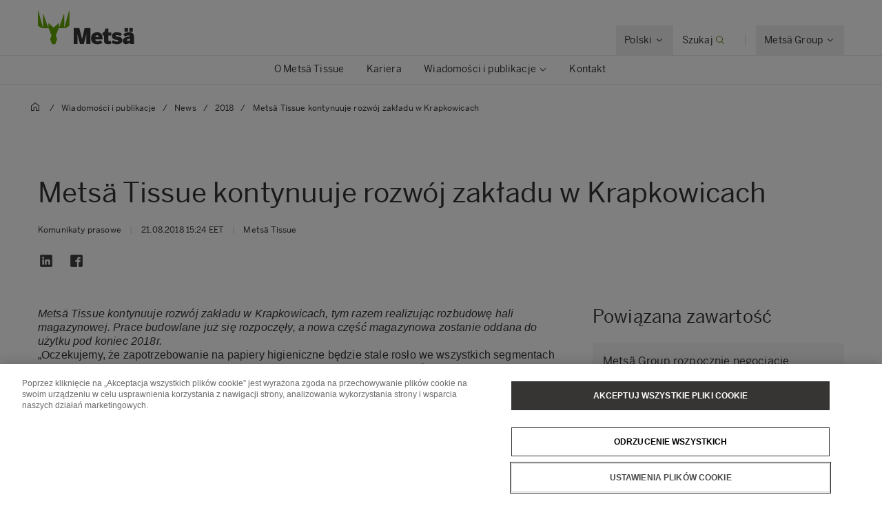

--- FILE ---
content_type: text/html; charset=utf-8
request_url: https://www.metsagroup.com/pl/metsatissue/wiadomoci-i-publikacje/news/2018/metsa-tissue-kontynuuje-rozwoj-zakadu-w-krapkowicach/
body_size: 18269
content:


<!DOCTYPE html>
<html lang="pl">
<head>
<!-- OneTrust Cookies Consent Notice start for www.metsagroup.com -->
<script nonce=bc35f590-4e6b-40b0-ab2f-d698284cd6d2 type="text/javascript" src="https://cdn.cookielaw.org/consent/ee952d4f-f592-4ccf-b91a-045947cf02d4/OtAutoBlock.js" ></script>
<script nonce=bc35f590-4e6b-40b0-ab2f-d698284cd6d2 src="https://cdn.cookielaw.org/scripttemplates/otSDKStub.js" data-document-language="true" type="text/javascript" charset="UTF-8" data-domain-script="ee952d4f-f592-4ccf-b91a-045947cf02d4" ></script>
<script nonce=bc35f590-4e6b-40b0-ab2f-d698284cd6d2 type="text/javascript">
function OptanonWrapper() {

 const appInsightsMaxRetries = 10;
  const appInsightsRetryDelay = 100;

  function enableAppInsightsCookies(attempt = 1) {
    if (window.appInsights && window.appInsights.core) {
      appInsights.core.getCookieMgr().setEnabled(true);
    } else if (attempt < appInsightsMaxRetries) {
      setTimeout(() => enableAppInsightsCookies(attempt + 1), appInsightsRetryDelay);
    } 
  }

  function disableAppInsightsCookies(attempt = 1) {
    if (window.appInsights && window.appInsights.core) {
      appInsights.core.getCookieMgr().setEnabled(false);
    } else if (attempt < appInsightsMaxRetries) {
      setTimeout(() => disableAppInsightsCookies(attempt + 1), appInsightsRetryDelay);
    } 
  }

  if (OnetrustActiveGroups.includes("C0002")) {
    enableAppInsightsCookies();
  } else {
    disableAppInsightsCookies();
  }

var pcSaveBtn = document.getElementsByClassName("save-preference-btn-handler onetrust-close-btn-handler")[0];
            pcSaveBtn.addEventListener('click', function () {
                location.reload();
            });

var acceptAll= document.getElementById("onetrust-accept-btn-handler");
if(acceptAll!=null)
{
            acceptAll.addEventListener('click', function () {
                location.reload();
            });
}
 }
</script>
<!-- OneTrust Cookies Consent Notice end for www.metsagroup.com -->        <script type="application/ld+json">{"@context":"https://schema.org","@type":"NewsArticle","name":"Metsä Tissue kontynuuje rozwój zakładu w Krapkowicach","description":"Metsä Tissue kontynuuje rozwój zakładu w Krapkowicach, tym razem realizując rozbudowę hali magazynowej. Prace budowlane już się rozpoczęły, a nowa część magazyn","url":"https://www.metsagroup.com/pl/metsatissue/wiadomoci-i-publikacje/news/2018/metsa-tissue-kontynuuje-rozwoj-zakadu-w-krapkowicach/","about":{"@type":"Thing","name":["Metsä Tissue","Komunikaty prasowe","Komunikaty prasowe"]},"accessMode":"textual","accessibilityControl":["fullKeyboardControl","fullMouseControl","fullTouchControl"],"author":{"@type":"Corporation","name":"Metsä Tissue","url":"https://www.metsagroup.com/pl/metsatissue/"},"copyrightHolder":{"@type":"Corporation","name":"Metsä Tissue","url":"https://www.metsagroup.com/pl/metsatissue/"},"dateCreated":"2022-05-03","dateModified":"2022-05-03","datePublished":"2018-08-21","headline":"Metsä Tissue kontynuuje rozwój zakładu w Krapkowicach","inLanguage":{"@type":"Language","name":"pl","url":"https://www.metsagroup.com/pl/metsatissue/wiadomoci-i-publikacje/news/2018/metsa-tissue-kontynuuje-rozwoj-zakadu-w-krapkowicach/"},"isAccessibleForFree":true,"publisher":{"@type":"Corporation","name":"Metsä Tissue","url":"https://www.metsagroup.com/pl/metsatissue/"},"articleSection":"Komunikaty prasowe"}</script>
    <script nonce="bc35f590-4e6b-40b0-ab2f-d698284cd6d2">
            function createPageInfo() {
                        var pageInfo = {
                    pageID: "66872",
                    language: "pl",
                    name: "Metsä Tissue kontynuuje rozwój zakładu w Krapkowicach",
                    contentCategory: "Komunikaty prasowe",
                    contentSubCategory: "Komunikaty prasowe",
                    pageTemplate: "ReleasePage",
                    BAOwner: "Metsä Tissue"
                };
                    Object.preventExtensions(pageInfo);
                Object.freeze(pageInfo);
                return pageInfo;
            }
            window.mgAdtmPageInfo = createPageInfo();
            window.digitalData = {
            event: "PageLoad",
                pageInfo: window.mgAdtmPageInfo || {}
                                                                                                }
    </script>
<script nonce=bc35f590-4e6b-40b0-ab2f-d698284cd6d2 data-ot-ignore src=https://assets.adobedtm.com/af2a7ff876f0/10db4d409d34/launch-cde760014dab.min.js async></script>

<script nonce=bc35f590-4e6b-40b0-ab2f-d698284cd6d2 type='text/javascript'>
  var zaius = window['zaius']||(window['zaius']=[]);zaius.methods=["initialize","onload","customer","entity","event","subscribe","unsubscribe","consent","identify","anonymize","dispatch"];zaius.factory=function(e){return function(){var t=Array.prototype.slice.call(arguments);t.unshift(e);zaius.push(t);return zaius}};(function(){for(var i=0;i<zaius.methods.length;i++){var method=zaius.methods[i];zaius[method]=zaius.factory(method)}var e=document.createElement("script");e.type="text/javascript";e.async=true;e.src=("https:"===document.location.protocol?"https://":"http://")+"d1igp3oop3iho5.cloudfront.net/v2/YTCU__QFgA3N4sqa5K5xQA-eu1/zaius-min.js";var t=document.getElementsByTagName("script")[0];t.parentNode.insertBefore(e,t)})();
  
  // Edits to this script should only be made below this line.
  zaius.event('pageview');
</script>

<!-- Customer Insights Tracking script -->
<script nonce=bc35f590-4e6b-40b0-ab2f-d698284cd6d2>
(function (a, t, i) { var e = "MSCI"; var s = "Analytics"; var o = e + "queue"; a[o] = a[o] || []; var r = a[e] || function (n) { var t = {}; t[s] = {}; function e(e) { while (e.length) { var r = e.pop(); t[s][r] = function (e) { return function () { a[o].push([e, n, arguments]) } }(r) } } var r = "track"; var i = "set"; e([r + "Event", r + "View", r + "Action", i + "Config", i + "Property", i + "User", "initialize", "teardown"]); return t }(i.name); var n = i.name; if (!a[e]) { a[n] = r[s]; a[o].push(["new", n]); setTimeout(function () { var e = "script"; var r = t.createElement(e); r.async = 1; r.src = i.src; var n = t.getElementsByTagName(e)[0]; n.parentNode.insertBefore(r, n) }, 1) } else { a[n] = new r[s] } if (i.user) { a[n].setUser(i.user) } if (i.props) { for (var c in i.props) { a[n].setProperty(c, i.props[c]) } } a[n].initialize(i.cfg) })(window, document, 
{src:"https://cxppeur1rdrect01sa02cdn.blob.core.windows.net/webtracking/WebTracking/WebTracking.bundle.js",
                    name: "MSCI",
                    cfg: {
                        ingestionKey: "7d87c353d9ef4932835b8d37acf7766c-768303fb-7e67-4a4b-bb1d-186ec00e43c6-7050",
                        endpointUrl: "https://mobile.events.data.microsoft.com/OneCollector/1.0/",
                        autoCapture: {
                            view: true,
                            click: true
                        },
                        orgInfo: {
                            orgId: "47094554-9c5b-40c7-a3bf-ab4f2f0fb992",
                            orgTenantId: "770c8619-ed01-4f02-84c5-2d8ea3da5d94",
                            orgGeo: "EUR"
                        }
                    }
                });
 </script>

    <script nonce="bc35f590-4e6b-40b0-ab2f-d698284cd6d2">
_iaq = [ ['client', 'd63db9f4c7374926848c73dadca9c856'], ['track', 'consume'] ]; !function(d,s){var ia=d.createElement(s);ia.async=1,s=d.getElementsByTagName(s)[0],ia.src='//s.EMEA01.idio.episerver.net/ia.js',s.parentNode.insertBefore(ia,s)}(document,'script');
</script>
<script nonce="bc35f590-4e6b-40b0-ab2f-d698284cd6d2">
!function(T,l,y){var S=T.location,k="script",D="instrumentationKey",C="ingestionendpoint",I="disableExceptionTracking",E="ai.device.",b="toLowerCase",w="crossOrigin",N="POST",e="appInsightsSDK",t=y.name||"appInsights";(y.name||T[e])&&(T[e]=t);var n=T[t]||function(d){var g=!1,f=!1,m={initialize:!0,queue:[],sv:"5",version:2,config:d};function v(e,t){var n={},a="Browser";return n[E+"id"]=a[b](),n[E+"type"]=a,n["ai.operation.name"]=S&&S.pathname||"_unknown_",n["ai.internal.sdkVersion"]="javascript:snippet_"+(m.sv||m.version),{time:function(){var e=new Date;function t(e){var t=""+e;return 1===t.length&&(t="0"+t),t}return e.getUTCFullYear()+"-"+t(1+e.getUTCMonth())+"-"+t(e.getUTCDate())+"T"+t(e.getUTCHours())+":"+t(e.getUTCMinutes())+":"+t(e.getUTCSeconds())+"."+((e.getUTCMilliseconds()/1e3).toFixed(3)+"").slice(2,5)+"Z"}(),iKey:e,name:"Microsoft.ApplicationInsights."+e.replace(/-/g,"")+"."+t,sampleRate:100,tags:n,data:{baseData:{ver:2}}}}var h=d.url||y.src;if(h){function a(e){var t,n,a,i,r,o,s,c,u,p,l;g=!0,m.queue=[],f||(f=!0,t=h,s=function(){var e={},t=d.connectionString;if(t)for(var n=t.split(";"),a=0;a<n.length;a++){var i=n[a].split("=");2===i.length&&(e[i[0][b]()]=i[1])}if(!e[C]){var r=e.endpointsuffix,o=r?e.location:null;e[C]="https://"+(o?o+".":"")+"dc."+(r||"services.visualstudio.com")}return e}(),c=s[D]||d[D]||"",u=s[C],p=u?u+"/v2/track":d.endpointUrl,(l=[]).push((n="SDK LOAD Failure: Failed to load Application Insights SDK script (See stack for details)",a=t,i=p,(o=(r=v(c,"Exception")).data).baseType="ExceptionData",o.baseData.exceptions=[{typeName:"SDKLoadFailed",message:n.replace(/\./g,"-"),hasFullStack:!1,stack:n+"\nSnippet failed to load ["+a+"] -- Telemetry is disabled\nHelp Link: https://go.microsoft.com/fwlink/?linkid=2128109\nHost: "+(S&&S.pathname||"_unknown_")+"\nEndpoint: "+i,parsedStack:[]}],r)),l.push(function(e,t,n,a){var i=v(c,"Message"),r=i.data;r.baseType="MessageData";var o=r.baseData;return o.message='AI (Internal): 99 message:"'+("SDK LOAD Failure: Failed to load Application Insights SDK script (See stack for details) ("+n+")").replace(/\"/g,"")+'"',o.properties={endpoint:a},i}(0,0,t,p)),function(e,t){if(JSON){var n=T.fetch;if(n&&!y.useXhr)n(t,{method:N,body:JSON.stringify(e),mode:"cors"});else if(XMLHttpRequest){var a=new XMLHttpRequest;a.open(N,t),a.setRequestHeader("Content-type","application/json"),a.send(JSON.stringify(e))}}}(l,p))}function i(e,t){f||setTimeout(function(){!t&&m.core||a()},500)}var e=function(){var n=l.createElement(k);n.src=h;var e=y[w];return!e&&""!==e||"undefined"==n[w]||(n[w]=e),n.onload=i,n.onerror=a,n.onreadystatechange=function(e,t){"loaded"!==n.readyState&&"complete"!==n.readyState||i(0,t)},n}();y.ld<0?l.getElementsByTagName("head")[0].appendChild(e):setTimeout(function(){l.getElementsByTagName(k)[0].parentNode.appendChild(e)},y.ld||0)}try{m.cookie=l.cookie}catch(p){}function t(e){for(;e.length;)!function(t){m[t]=function(){var e=arguments;g||m.queue.push(function(){m[t].apply(m,e)})}}(e.pop())}var n="track",r="TrackPage",o="TrackEvent";t([n+"Event",n+"PageView",n+"Exception",n+"Trace",n+"DependencyData",n+"Metric",n+"PageViewPerformance","start"+r,"stop"+r,"start"+o,"stop"+o,"addTelemetryInitializer","setAuthenticatedUserContext","clearAuthenticatedUserContext","flush"]),m.SeverityLevel={Verbose:0,Information:1,Warning:2,Error:3,Critical:4};var s=(d.extensionConfig||{}).ApplicationInsightsAnalytics||{};if(!0!==d[I]&&!0!==s[I]){var c="onerror";t(["_"+c]);var u=T[c];T[c]=function(e,t,n,a,i){var r=u&&u(e,t,n,a,i);return!0!==r&&m["_"+c]({message:e,url:t,lineNumber:n,columnNumber:a,error:i}),r},d.autoExceptionInstrumented=!0}return m}(y.cfg);function a(){y.onInit&&y.onInit(n)}(T[t]=n).queue&&0===n.queue.length?(n.queue.push(a),n.trackPageView({})):a()}(window,document,{src: "https://js.monitor.azure.com/scripts/b/ai.2.gbl.min.js", crossOrigin: "anonymous", cfg: {instrumentationKey: '08811dbc-3714-44c8-9217-842134693e66', disableCookiesUsage: true }});
</script>


<meta charset="utf-8" />
<meta http-equiv="X-UA-Compatible" content="IE=edge" />
<meta name="viewport" content="width=device-width, initial-scale=1" />
<title>Mets&#xE4; Tissue kontynuuje rozw&#xF3;j zak&#x142;adu w Krapkowicach</title>
<link rel="preconnect" href="https://dl.episerver.net/" crossorigin>
<link rel="dns-prefetch" href="https://dl.episerver.net/">
<script nonce="bc35f590-4e6b-40b0-ab2f-d698284cd6d2" type="text/javascript">
                    if (navigator.userAgent.match(/IEMobile\/10\.0/)) {
        var msViewportStyle = document.createElement("style");
        msViewportStyle.appendChild(
            document.createTextNode(
                "@-ms-viewport{width:auto!important}"
            )
        );
        document.getElementsByTagName("head")[0].
            appendChild(msViewportStyle);
    }
</script>
    <link rel="apple-touch-icon" href="/static/img/apple-touch-icon.png">

    <link rel="icon" type="image/png" sizes="32x32" href="/static/img/favicon-32x32.png">

    <link rel="icon" type="image/png" sizes="16x16" href="/static/img/favicon-16x16.png">


<link href="/static/dist/global.605562b536aedd52cf0e.css" rel="stylesheet" />
<link href="/static/dist/metsa_theme.cab28f1e39db48e23829.css" rel="stylesheet" />
<link rel="canonical" href="https://www.metsagroup.com/pl/metsatissue/wiadomoci-i-publikacje/news/2018/metsa-tissue-kontynuuje-rozwoj-zakadu-w-krapkowicach/" />

    <link rel="alternate" href="https://www.metsagroup.com/pl/metsatissue/wiadomoci-i-publikacje/news/2018/metsa-tissue-kontynuuje-rozwoj-zakadu-w-krapkowicach/" hreflang="pl" />




    <meta name="description" content="Mets&#xE4; Tissue kontynuuje rozw&#xF3;j zak&#x142;adu w Krapkowicach, tym razem realizuj&#x105;c rozbudow&#x119; hali magazynowej. Prace budowlane ju&#x17C; si&#x119; rozpocz&#x119;&#x142;y, a nowa cz&#x119;&#x15B;&#x107; magazyn" />
    <meta property="og:description" content="Mets&#xE4; Tissue kontynuuje rozw&#xF3;j zak&#x142;adu w Krapkowicach, tym razem realizuj&#x105;c rozbudow&#x119; hali magazynowej. Prace budowlane ju&#x17C; si&#x119; rozpocz&#x119;&#x142;y, a nowa cz&#x119;&#x15B;&#x107; magazyn" />


    <meta property="og:title" content="Mets&#xE4; Tissue kontynuuje rozw&#xF3;j zak&#x142;adu w Krapkowicach" />

    <meta property="og:locale" content="pl" />


    <meta property="og:url" content="https://www.metsagroup.com/pl/metsatissue/wiadomoci-i-publikacje/news/2018/metsa-tissue-kontynuuje-rozwoj-zakadu-w-krapkowicach/" />

    <meta property="og:image" content="https://www.metsagroup.com/globalassets/common-images/metsa-og.jpg" />

<meta property="og:type" content="website" />
<meta name="twitter:card" content="summary" /></head>
<body class=" bg-white">
    
    
    <div class="site-wrapper">
        <div class="quicklinks bg-dark">
            <ul class="md:flex items-center justify-end">
            </ul>
        </div>


<header class="site-header align-baseline bg-white sticky top-0 z-30 w-full">
    <div class="border-b border-solid border-structural-100">
        <div class="container px-6 sm:px-10">
            <div class="flex flex-wrap items-end justify-between overflow-hidden sm:-mx-2 lg:-mx-4 sm:px-6 lg:px-16">
                    <a class="logotype block mr-auto py-2 sm:py-6" href=/pl/metsatissue/>
                        <svg height="50" width="140" viewBox="0 0 227 80" fill="none" xmlns="http://www.w3.org/2000/svg" class="w-32 sm:w-56">
                                <title>Mets&#xE4; tissue logo</title>
                            <path d="M73.2975 0.322424L62.6398 39.2677C62.5023 39.7319 61.8376 39.639 61.8376 39.1516V8.67778C61.8376 8.19039 61.173 8.07434 61.0125 8.53853C58.6747 15.4781 52.028 34.0224 50.1944 39.1052C50.0339 39.5462 49.3922 39.4301 49.3922 38.966V30.216C49.3922 29.8679 48.9796 29.6822 48.7275 29.9143L37.4051 39.8479C37.3134 39.9408 37.1759 39.9872 37.0384 39.9872C36.9009 39.9872 36.7863 39.9408 36.6717 39.8479L25.3493 29.9143C25.0972 29.6822 24.6846 29.8679 24.6846 30.216V38.966C24.6846 39.4301 24.0429 39.5462 23.8824 39.1052C22.0489 34.0224 15.4021 15.4781 13.0643 8.53853C12.9038 8.07434 12.2392 8.19039 12.2392 8.67778V39.1516C12.2392 39.639 11.5745 39.7319 11.437 39.2677L0.825113 0.322424C0.687594 -0.164972 0 -0.0721345 0 0.415261V35.4149C0 35.647 0.114599 35.8791 0.320877 35.9952L9.42004 41.6814C9.53464 41.7511 9.64924 41.7743 9.76384 41.7743H24.9367C25.2118 41.7743 25.4639 41.9368 25.5556 42.2153L32.0419 58.9028C32.1336 59.1117 32.1106 59.367 32.019 59.5758L28.6727 66.6083C28.581 66.7707 28.581 66.9796 28.6498 67.1421L33.2337 78.9324C33.3254 79.1877 33.5775 79.3734 33.8526 79.3734H37.0613H40.2701C40.5451 79.3734 40.7973 79.2109 40.8889 78.9324L45.4729 67.1421C45.5417 66.9564 45.5417 66.7707 45.45 66.6083L42.1037 59.5758C42.012 59.367 41.9891 59.1349 42.0808 58.9028L48.5671 42.2153C48.6587 41.96 48.9109 41.7743 49.1859 41.7743H64.3588C64.4734 41.7743 64.6109 41.7279 64.7026 41.6814L73.8018 35.9952C74.008 35.8791 74.1227 35.647 74.1227 35.4149V0.415261C74.1456 -0.0721345 73.4351 -0.164972 73.2975 0.322424Z" fill="#62A700" />
                            <path d="M165.795 79.1679C167.307 79.1679 169.806 78.9822 171.089 78.8429C171.479 78.7965 171.868 78.7269 171.868 77.8217V72.2051C171.868 72.2051 171.868 71.7177 171.639 71.7873C171.41 71.8569 170.103 72.0194 169.255 72.0194C166.436 72.0194 165.749 71.2999 165.749 68.3987V59.2775C165.749 59.2775 165.749 58.7901 166.23 58.7901H172.143C172.143 58.7901 172.625 58.7901 172.625 58.3027V52.0594C172.625 52.0594 172.625 51.572 172.143 51.572H166.23C166.23 51.572 165.749 51.572 165.749 51.0846V42.9149C165.749 42.9149 165.749 42.4275 165.267 42.4275H159.812C159.812 42.4275 159.331 42.4275 159.148 42.8917L155.962 51.131C155.962 51.131 155.779 51.5952 155.297 51.5952H152.501C152.501 51.5952 152.02 51.5952 152.02 52.0826V58.3259C152.02 58.3259 152.02 58.8133 152.501 58.8133H155.297C155.297 58.8133 155.779 58.8133 155.779 59.3007V70.65C155.802 75.9186 156.672 79.1679 165.795 79.1679Z" fill="#363534" />
                            <path d="M84.1311 78.3288C84.1311 78.3288 84.1311 78.8162 84.6124 78.8162H92.5885C92.5885 78.8162 93.0698 78.8162 93.0698 78.3288V55.7693C93.0698 55.6533 93.1386 55.5604 93.2532 55.5604C93.3678 55.5604 93.4595 55.6069 93.4824 55.7693C94.1929 60.2255 94.3992 61.6413 95.2701 64.6817L98.9602 78.352C98.9602 78.352 99.0978 78.8162 99.5791 78.8162H107.441C107.441 78.8162 107.922 78.8162 108.059 78.352L111.841 64.6817C112.598 61.9198 112.895 59.39 113.514 55.839C113.537 55.6997 113.629 55.5836 113.744 55.5836C113.858 55.5836 113.95 55.6997 113.95 55.8622V78.3288C113.95 78.3288 113.95 78.8162 114.431 78.8162H123.049C123.049 78.8162 123.53 78.8162 123.53 78.3288V41.6813C123.53 41.6813 123.53 41.1939 123.049 41.1939H110.42C110.42 41.1939 109.939 41.1939 109.824 41.658L104.209 66.2367C104.209 66.2367 104.163 66.4456 104.003 66.4456C103.819 66.4456 103.796 66.2135 103.796 66.2135L97.5621 41.6348C97.5621 41.6348 97.4475 41.1707 96.9662 41.1707H84.6353C84.6353 41.1707 84.154 41.1707 84.154 41.658V78.3288H84.1311Z" fill="#363534" />
                            <path d="M152.249 67.699V66.5617C152.249 52.9842 144.617 51.0579 139.299 51.0579C133.822 51.0579 125.135 54.3072 125.135 65.2388C125.135 76.2632 132.263 79.3733 139.643 79.3733C143.952 79.3733 147.986 78.4217 151.332 76.356C151.447 76.2864 151.699 76.1239 151.447 75.6598C151.103 75.0563 150.278 73.6638 148.399 70.4377C148.399 70.4377 148.146 70.0199 147.734 70.2752C146.382 71.0875 143.219 72.5033 140.422 72.5033C137.512 72.5033 135.563 71.6445 135.128 68.5577C135.128 68.5577 135.059 68.0703 135.541 68.0703H151.882C151.859 68.0935 152.249 68.0935 152.249 67.699ZM142.989 62.3376H135.563C135.128 62.3376 135.197 62.0127 135.243 61.8502C135.907 59.1115 137.397 58.0671 139.254 58.0671C141.614 58.0671 143.058 59.0883 143.402 61.8502C143.402 61.8502 143.471 62.3376 142.989 62.3376Z" fill="#363534" />
                            <path d="M186.308 79.3733C192.542 79.3733 198.662 76.8899 198.662 69.6718C198.662 63.0571 192.129 62.0359 187.568 61.4324C184.864 61.0843 183.443 60.6201 183.443 59.3436C183.443 58.1135 184.543 57.6261 186.193 57.6261C188.21 57.6261 190.846 58.5081 193.55 60.0399C193.734 60.1559 194.123 60.3648 194.421 59.9006C194.811 59.3204 195.636 58.0439 197.493 55.2355C197.493 55.2355 197.768 54.8178 197.378 54.5393C194.513 52.4272 191.098 51.0579 185.231 51.0579C179.157 51.0579 174.229 54.1679 174.229 60.2488C174.229 67.3044 180.715 68.372 185.276 69.0451C188.187 69.4629 189.448 69.9038 189.448 71.3428C189.448 72.6193 187.935 73.1299 186.239 73.1299C183.328 73.1299 179.501 71.9695 176.98 70.1127C176.842 70.0199 176.59 69.811 176.384 70.1591C176.063 70.6698 175.238 71.9231 173.198 75.0563C173.198 75.0563 172.923 75.4741 173.312 75.7526C175.925 77.6558 180.028 79.3733 186.308 79.3733Z" fill="#363534" />
                            <path d="M215.278 49.0386C215.278 49.0386 215.278 49.526 215.76 49.526H222.819C222.819 49.526 223.3 49.526 223.3 49.0386V41.658C223.3 41.658 223.3 41.1707 222.819 41.1707H215.76C215.76 41.1707 215.278 41.1707 215.278 41.658V49.0386ZM203.864 41.658C203.864 41.1707 204.346 41.1707 204.346 41.1707H211.405C211.886 41.1707 211.886 41.658 211.886 41.658V49.0386C211.886 49.526 211.405 49.526 211.405 49.526H204.346C203.864 49.526 203.864 49.0386 203.864 49.0386V41.658ZM226.692 78.352C226.326 77.4236 226.119 75.4508 226.119 72.2015V62.5C226.119 54.8177 222.956 51.0578 215.026 51.0578C208.127 51.0578 203.979 53.3323 201.481 55.4676C201.366 55.5604 201.137 55.7693 201.389 56.1639C201.778 56.6977 202.695 57.9742 204.896 61.0843C204.896 61.0843 205.171 61.4788 205.583 61.2003C207.44 59.8542 210.351 58.5312 213.468 58.5312C215.783 58.5312 216.424 59.506 216.424 60.829V61.0146C216.424 61.0146 216.424 61.2003 215.943 61.2235C205.377 61.7109 199.807 65.4244 199.807 71.5285C199.807 76.8666 203.612 79.2571 207.486 79.2571C211.451 79.2571 214.224 77.6789 216.126 75.2652C216.126 75.2652 216.424 74.8938 216.424 75.3812C216.424 76.2632 216.608 77.3772 216.883 78.3752C216.929 78.5377 217.02 78.8394 217.456 78.8394H226.372C226.372 78.8162 226.876 78.8162 226.692 78.352ZM216.424 69.6717C216.424 69.6717 216.424 70.1591 216.081 70.5072C215.576 70.9946 214.178 71.7373 211.703 71.7373C210.442 71.7373 209.502 71.1339 209.502 69.811C209.502 67.7685 211.519 66.5152 216.103 66.3064C216.218 66.3064 216.424 66.3063 216.424 66.5849V69.6717Z" fill="#363534" />
                        </svg>
                    </a>
                <div class="top-nav flex flex-nowrap items-center">
                    <div id="notification-modal-wrapper" class="notification-modal modal-shadow fixed right-0 top-0 sm:right-2 md:mr-12 mt-24 md:mt-64 bg-white pt-10 pl-10 pr-10 z-20 transition transition-transform duration-700 transform ease-in-out translate-x-4000" aria-hidden="true">
                        <button id="notification-modal___close" class="button absolute top-0 right-0 cursor-pointer flex flex-col items-center z-50" aria-label="close">
                            <svg class="fill-current" width="16" height="16" viewBox="0 0 16 16" fill="none" xmlns="http://www.w3.org/2000/svg">
                                <path fill-rule="evenodd" clip-rule="evenodd" d="M7.875 7.125L11.625 3.375C11.8321 3.16789 12.1679 3.16789 12.375 3.375C12.5821 3.58211 12.5821 3.91789 12.375 4.125L8.625 7.875L12.375 11.625C12.5821 11.8321 12.5821 12.1679 12.375 12.375C12.1679 12.5821 11.8321 12.5821 11.625 12.375L7.875 8.625L4.125 12.375C3.91789 12.5821 3.5821 12.5821 3.375 12.375C3.16789 12.1679 3.16789 11.8321 3.375 11.625L7.125 7.875L3.375 4.125C3.16789 3.91789 3.16789 3.58211 3.375 3.375C3.5821 3.16789 3.91789 3.16789 4.125 3.375L7.875 7.125Z" />
                            </svg>
                        </button>
                        <div class="notification-modal___content pb-10 hidden">
                            <h4 class="hidden w-full font-BentonSansBold text-md pb-2"></h4>
                            <div class="hidden w-full text-md"></div>
                            <a href="#" class="hidden mt-2 content-start font-bold inline-flex text-xs sm:text-dark uppercase hover:bg-secondary-100 hover:text-dark active:bg-secondary-100 active:text-dark mt-8">
                                <span></span>
                                <svg class="cursor-pointer fill-current inline-block ml-2" width="14" height="14" viewBox="0 0 16 16" fill="none" xmlns="http://www.w3.org/2000/svg">
                                    <g clip-path="url(#clip0)">
                                        <path fill-rule="evenodd" clip-rule="evenodd" d="M11.7172 11.8422C11.9125 12.0375 12.2174 12.0491 12.3984 11.8681L15.8701 8.39644C15.9636 8.30293 16.0057 8.17629 15.9976 8.04879C16.0102 7.90648 15.962 7.7598 15.8531 7.65088L12.3535 4.15127C12.1582 3.95601 11.8416 3.95601 11.6463 4.15127C11.4511 4.34653 11.4511 4.66311 11.6463 4.85838L14.2881 7.50008L6.10352e-05 7.50008V8.50008L14.3522 8.50008L11.6913 11.161C11.5103 11.342 11.5219 11.6469 11.7172 11.8422Z"></path>
                                    </g>
                                    <defs>
                                        <clipPath id="clip0">
                                            <rect width="16" height="16" fill="white"></rect>
                                        </clipPath>
                                    </defs>
                                </svg>
                            </a>
                        </div>
                    </div>
                    
                        <div class="language-selector top-nav__item has-dropdown">
                            <button class="hidden lg:block group p-5 text-sm">
                                <span class="border-solid border-b border-transparent group-hover:border-primary-500 group-active:border-primary-500 flex flex-nowrap whitespace-nowrap">
                                        <span class="inline-block pr-1">Polski</span>
                                        <svg width="16" height="16" viewBox="0 0 16 16" fill="none" xmlns="http://www.w3.org/2000/svg">
                                            <path fill-rule="evenodd" clip-rule="evenodd" d="M4.15439 6.21767C3.95912 6.41293 3.94752 6.71791 4.12847 6.89886L7.60014 10.3705C7.69362 10.464 7.82021 10.5061 7.94767 10.498C8.09002 10.5107 8.23675 10.4625 8.3457 10.3536L11.8453 6.85394C12.0406 6.65868 12.0406 6.3421 11.8453 6.14684C11.6501 5.95157 11.3335 5.95157 11.1382 6.14683L7.96443 9.32061L4.83558 6.19176C4.65463 6.01081 4.34965 6.02241 4.15439 6.21767Z" fill="#363534"></path>
                                        </svg>
                                </span>
                            </button>
                            <div class="top-nav__dropdown absolute bg-white border-l border-r border-t border-solid border-structural-100 invisible opacity-0 shadow-nav text-sm z-20">
                                <div class="container">
                                    <ul class="block border-b border-solid border-dark py-3">
                                                <li>
                                                    <a href="/de/metsatissue/" class="block border-l-2 border-solid border-transparent px-12 py-3 hover:bg-structural-100 active:bg-structural-100">Deutsch</a>
                                                </li>
                                                <li>
                                                    <a href="/metsatissue/" class="block border-l-2 border-solid border-transparent px-12 py-3 hover:bg-structural-100 active:bg-structural-100">English</a>
                                                </li>
                                                <li class="is-active cursor-default">
                                                    <span class="block border-l-2 border-solid border-primary-600 px-12 py-3 bg-structural-100">Polski</span>
                                                </li>
                                                <li>
                                                    <a href="/sk/metsatissue/" class="block border-l-2 border-solid border-transparent px-12 py-3 hover:bg-structural-100 active:bg-structural-100">Sloven&#x10D;ina</a>
                                                </li>
                                                <li>
                                                    <a href="/fi/metsatissue/" class="block border-l-2 border-solid border-transparent px-12 py-3 hover:bg-structural-100 active:bg-structural-100">Suomi</a>
                                                </li>
                                                <li>
                                                    <a href="/sv/metsatissue/" class="block border-l-2 border-solid border-transparent px-12 py-3 hover:bg-structural-100 active:bg-structural-100">Svenska</a>
                                                </li>
                                    </ul>
                                </div>
                            </div>
                        </div>

                        <div class="header-search">
                            <a href="/pl/metsatissue/metsa-tissue-search/" class="header-search__toggler block group p-5 text-sm" data-test="searchbar-toggler">
                                <span class="border-solid border-b border-transparent group-hover:border-primary-500 group-active:border-primary-500 flex flex-nowrap whitespace-nowrap">
                                    <span class="hidden sm:inline-block pr-1">Szukaj</span>
                                    <svg class="text-primary-600" width="16" height="16" viewBox="0 0 16 16" fill="none" xmlns="http://www.w3.org/2000/svg">
                                        <circle cx="7" cy="7" r="4.5" stroke="currentColor"></circle>
                                        <path fill-rule="evenodd" clip-rule="evenodd" d="M13 13.7071L10 10.7071L10.7071 10L13.7071 13C13.9024 13.1953 13.9024 13.5118 13.7071 13.7071C13.5118 13.9024 13.1953 13.9024 13 13.7071Z" fill="currentColor"></path>
                                    </svg>
                                </span>
                            </a>
                            <div class="header-search__overlay absolute bg-white border-t border-solid border-structural-100 hidden left-0 shadow-nav w-full z-20">
                                <form action="/pl/metsatissue/metsa-tissue-search/" class="max-w-screen-xl mx-auto py-14 px-6 w-full" method="post">
                                    <div class="flex items-end md:w-4/5">
                                        <div class="mr-10 w-full">
                                            <label class="header-search__label block tracking-wide text-sm leading-h5 mb-2" for="header-search__input" data-test="searchbar-form-input-label">
                                                Wpisz wyszukiwane słowo
                                            </label>
                                            <input name="query" class="header-search__input input-text px-6 hover:bg-secondary-100 active:bg-secondary-100 focus-visible:bg-structural-050 placeholder-structural-500 w-full" id="header-search__input" type="text" placeholder="Czego szukasz?" value="" data-test="searchbar-form-input" />
                                        </div>
                                        <button type="submit" class="button-primary bg-structural-100 border-structural-100 color-structural-500 button header-search__button flex-shrink-0 mb-1" data-test="searchbar-form-submit">Szukaj</button>
                                    </div>
                                </form>
                            </div>
                        </div>
                    <div class="border-solid border-r border-structural-200 block h-6 mr-2 lg:mr-6 pl-2 lg:pl-6"></div>
                    <div class="group-nav top-nav__item has-dropdown">
                        <button class="group-nav__toggler hidden lg:block group p-5 text-sm">
                            <span class="border-solid border-b border-transparent group-hover:border-primary-500 group-active:border-primary-500 flex flex-nowrap whitespace-nowrap">
                                    <span class="inline-block pr-1">Mets&#xE4; Group</span>
                                <svg width="16" height="16" viewBox="0 0 16 16" fill="none" xmlns="http://www.w3.org/2000/svg">
                                    <path fill-rule="evenodd" clip-rule="evenodd" d="M4.15439 6.21767C3.95912 6.41293 3.94752 6.71791 4.12847 6.89886L7.60014 10.3705C7.69362 10.464 7.82021 10.5061 7.94767 10.498C8.09002 10.5107 8.23675 10.4625 8.3457 10.3536L11.8453 6.85394C12.0406 6.65868 12.0406 6.3421 11.8453 6.14684C11.6501 5.95157 11.3335 5.95157 11.1382 6.14683L7.96443 9.32061L4.83558 6.19176C4.65463 6.01081 4.34965 6.02241 4.15439 6.21767Z" fill="#363534"></path>
                                </svg>
                            </span>
                        </button>
                            <div class="top-nav__dropdown absolute bg-white border-t border-solid border-structural-100 invisible left-0 opacity-0 shadow-nav w-full z-20">
                                <div class="container px-6 sm:px-10">
                                    <div class="flex flex-wrap items-end justify-between overflow-hidden sm:-mx-2 lg:-mx-6 sm:px-6">
                                        <div class="py-16 w-full">
                                            <div class="mx-auto">
                                                <div class="flex">
                                                    <div class="w-1/2">
                                                        <ul class="group-nav__list flex flex-nowrap">
                                                                <li class="px-3 xl:px-6 text-2xl">
                                                                    <a href="/" class="block border-solid border-b border-transparent hover:border-primary-500 active:border-primary-500 mb-6">
Mets&#xE4; Group
                                                                    </a>
                                                                        <ul class="text-xs leading-6">
                                                                                <li class="mb-5">
                                                                                    <a href="/" target="_blank" class="border-solid border-b border-transparent hover:border-primary-500 active:border-primary-500">Frontpage</a>
                                                                                </li>
                                                                                <li class="mb-5">
                                                                                    <a href="/metsa-group/" target="_blank" class="border-solid border-b border-transparent hover:border-primary-500 active:border-primary-500">About Mets&#xE4; Group</a>
                                                                                </li>
                                                                                <li class="mb-5">
                                                                                    <a href="/products-and-services/" target="_blank" class="border-solid border-b border-transparent hover:border-primary-500 active:border-primary-500">Products and services</a>
                                                                                </li>
                                                                                <li class="mb-5">
                                                                                    <a href="/sustainability/" target="_blank" class="border-solid border-b border-transparent hover:border-primary-500 active:border-primary-500">Sustainability at Mets&#xE4; Group</a>
                                                                                </li>
                                                                                <li class="mb-5">
                                                                                    <a href="/careers/" target="_blank" class="border-solid border-b border-transparent hover:border-primary-500 active:border-primary-500">Careers</a>
                                                                                </li>
                                                                        </ul>
                                                                </li>
                                                        </ul>
                                                    </div>
                                                    <div class="w-1/2">

                                                        <ul class="tiles grid grid-cols-2 grid-rows-2 gap-4">
                                                        </ul>
                                                    </div>
                                                </div>
                                            </div>
                                        </div>
                                    </div>
                                </div>
                            </div>
                    </div>
                </div>
                <button type="button" class="mobile-nav-toggler lg:hidden p-5" aria-label="Wyzwalacz nawigacji mobilnej" data-toggle="collapse" data-target=".navbar-collapse">
                    <svg class="mobile-nav-toggler__closed fill-current" width="16" height="16" viewBox="0 0 10 8" fill="none" xmlns="http://www.w3.org/2000/svg">
                        <path fill-rule="evenodd" clip-rule="evenodd" d="M0 0.5C0 0.223858 0.223858 0 0.5 0H9.5C9.77614 0 10 0.223858 10 0.5C10 0.776142 9.77614 1 9.5 1H0.5C0.223858 1 0 0.776142 0 0.5ZM1 4C1 3.72386 1.22386 3.5 1.5 3.5H8.5C8.77614 3.5 9 3.72386 9 4C9 4.27614 8.77614 4.5 8.5 4.5H1.5C1.22386 4.5 1 4.27614 1 4ZM0.5 7C0.223858 7 0 7.22386 0 7.5C0 7.77614 0.223858 8 0.5 8H9.5C9.77614 8 10 7.77614 10 7.5C10 7.22386 9.77614 7 9.5 7H0.5Z" fill="#363534" />
                    </svg>
                    <svg class="mobile-nav-toggler__open fill-current hidden" width="16" height="16" viewBox="0 0 16 16" fill="none" xmlns="http://www.w3.org/2000/svg">
                        <path fill-rule="evenodd" clip-rule="evenodd" d="M7.875 7.125L11.625 3.375C11.8321 3.16789 12.1679 3.16789 12.375 3.375C12.5821 3.58211 12.5821 3.91789 12.375 4.125L8.625 7.875L12.375 11.625C12.5821 11.8321 12.5821 12.1679 12.375 12.375C12.1679 12.5821 11.8321 12.5821 11.625 12.375L7.875 8.625L4.125 12.375C3.91789 12.5821 3.5821 12.5821 3.375 12.375C3.16789 12.1679 3.16789 11.8321 3.375 11.625L7.125 7.875L3.375 4.125C3.16789 3.91789 3.16789 3.58211 3.375 3.375C3.5821 3.16789 3.91789 3.16789 4.125 3.375L7.875 7.125Z" fill="#363534"></path>
                    </svg>
                </button>
            </div>
        </div>
    </div>
    <div class="main-nav hidden lg:block">

<nav role="navigation" class="main-nav block border-b border-solid border-structural-100 leading-8 align-baseline relative mb-0">
    <div class="container main-nav-container mx-auto">
        <ul class="flex justify-center">
                    <li class="main-nav__item ">
                            <a href="/pl/metsatissue/o-metsatissue/" class="main-nav__dropdown-toggler block group text-sm px-2 xl:px-6 pt-4 " aria-controls="o-mets&#xE4;-tissue">
                                <span class="border-solid border-b border-transparent group-hover:border-primary-600 group-active:border-primary-600 flex flex-nowrap items-center pointer-events-none whitespace-nowrap">
                                    <span class="inline-block pb-4 pr-1">O Mets&#xE4; Tissue</span>
                                </span>
                            </a>

                        <div id="o-mets&#xE4;-tissue" class="main-nav__dropdown absolute bg-white invisible left-0 opacity-0 overflow-y-auto shadow-nav w-full z-20">
                            <div class="container flex px-16 text-sm">
                                <ul class="grid grid-cols-3 pb-16 pt-8 w-full">
                                </ul>
                                <div class="hidden">
                                    <ul class="tiles grid grid-cols-1 grid-rows-2 gap-2 mb-12">
                                    </ul>
                                </div>
                            </div>
                        </div>
                    </li>
                    <li class="main-nav__item ">
                            <a href="/pl/metsatissue/kariera/" class="main-nav__dropdown-toggler block group text-sm px-2 xl:px-6 pt-4 " aria-controls="kariera">
                                <span class="border-solid border-b border-transparent group-hover:border-primary-600 group-active:border-primary-600 flex flex-nowrap items-center pointer-events-none whitespace-nowrap">
                                    <span class="inline-block pb-4 pr-1">Kariera</span>
                                </span>
                            </a>

                        <div id="kariera" class="main-nav__dropdown absolute bg-white invisible left-0 opacity-0 overflow-y-auto shadow-nav w-full z-20">
                            <div class="container flex px-16 text-sm">
                                <ul class="grid grid-cols-3 pb-16 pt-8 w-full">
                                </ul>
                                <div class="hidden">
                                    <ul class="tiles grid grid-cols-1 grid-rows-2 gap-2 mb-12">
                                    </ul>
                                </div>
                            </div>
                        </div>
                    </li>
                    <li class="main-nav__item has-dropdown">
                            <a href="/pl/metsatissue/wiadomoci-i-publikacje/" class="main-nav__dropdown-toggler block group text-sm px-2 xl:px-6 pt-4 " aria-controls="wiadomo&#x15B;ci-i-publikacje">
                                <span class="border-solid border-b border-transparent group-hover:border-primary-600 group-active:border-primary-600 flex flex-nowrap items-center pointer-events-none whitespace-nowrap">
                                    <span class="inline-block pb-4 pr-1">Wiadomo&#x15B;ci i publikacje</span>
                                        <svg class="mb-4" width="16" height="16" viewBox="0 0 16 16" fill="none" xmlns="http://www.w3.org/2000/svg">
                                            <path fill-rule="evenodd" clip-rule="evenodd" d="M4.15439 6.21767C3.95912 6.41293 3.94752 6.71791 4.12847 6.89886L7.60014 10.3705C7.69362 10.464 7.82021 10.5061 7.94767 10.498C8.09002 10.5107 8.23675 10.4625 8.3457 10.3536L11.8453 6.85394C12.0406 6.65868 12.0406 6.3421 11.8453 6.14684C11.6501 5.95157 11.3335 5.95157 11.1382 6.14683L7.96443 9.32061L4.83558 6.19176C4.65463 6.01081 4.34965 6.02241 4.15439 6.21767Z" fill="#363534"></path>
                                        </svg>
                                </span>
                            </a>

                        <div id="wiadomo&#x15B;ci-i-publikacje" class="main-nav__dropdown absolute bg-white invisible left-0 opacity-0 overflow-y-auto shadow-nav w-full z-20">
                            <div class="container flex px-16 text-sm">
                                <ul class="grid grid-cols-3 pb-16 pt-8 w-full">
                                            <li class="mr-12 py-8 border-b border-solid border-structural-100">
                                                    <a href="/pl/metsatissue/wiadomoci-i-publikacje/?ba=903&ct=5099" target="_self" class="link-list-header font-BentonSansBold border-solid border-b border-transparent hover:border-primary-600 active:border-primary-600">
                                                        Komunikaty prasowe
                                                    </a>
                                            </li>
                                            <li class="mr-12 py-8 border-b border-solid border-structural-100">
                                                    <a href="/pl/metsatissue/wiadomoci-i-publikacje/?ba=903&ct=904" target="_self" class="link-list-header font-BentonSansBold border-solid border-b border-transparent hover:border-primary-600 active:border-primary-600">
                                                        Artyku&#x142;y
                                                    </a>
                                            </li>
                                </ul>
                                <div class="hidden">
                                    <ul class="tiles grid grid-cols-1 grid-rows-2 gap-2 mb-12">
                                    </ul>
                                </div>
                            </div>
                        </div>
                    </li>
                    <li class="main-nav__item ">
                            <a href="/pl/metsatissue/kontakt/" class="main-nav__dropdown-toggler block group text-sm px-2 xl:px-6 pt-4 " aria-controls="kontakt">
                                <span class="border-solid border-b border-transparent group-hover:border-primary-600 group-active:border-primary-600 flex flex-nowrap items-center pointer-events-none whitespace-nowrap">
                                    <span class="inline-block pb-4 pr-1">Kontakt</span>
                                </span>
                            </a>

                        <div id="kontakt" class="main-nav__dropdown absolute bg-white invisible left-0 opacity-0 overflow-y-auto shadow-nav w-full z-20">
                            <div class="container flex px-16 text-sm">
                                <ul class="grid grid-cols-3 pb-16 pt-8 w-full">
                                </ul>
                                <div class="hidden">
                                    <ul class="tiles grid grid-cols-1 grid-rows-2 gap-2 mb-12">
                                    </ul>
                                </div>
                            </div>
                        </div>
                    </li>
        </ul>
    </div>
</nav>
    </div>
    <div class="lg:hidden">

<div class="mobile-nav h-0 px-6 text-sm w-full invisible opacity-0">
    <ul class="border-solid border-b border-structural-200">
                <li class="border-solid border-b border-structural-200 last:border-b-0 flex flex-wrap w-full">
                        <a href="/pl/metsatissue/o-metsatissue/" class="flex-01 flex-grow p-6 pl-6 ">O Mets&#xE4; Tissue</a>
                </li>
                <li class="border-solid border-b border-structural-200 last:border-b-0 flex flex-wrap w-full">
                        <a href="/pl/metsatissue/kariera/" class="flex-01 flex-grow p-6 pl-6 ">Kariera</a>
                </li>
                <li class="border-solid border-b border-structural-200 last:border-b-0 flex flex-wrap w-full">
                        <a href="/pl/metsatissue/wiadomoci-i-publikacje/" class="flex-01 flex-grow p-6 pl-6 ">Wiadomo&#x15B;ci i publikacje</a>
                            <button class="flex flex-grow-0 items-center pr-8 has-children" data-toggle="dropdown">
                                <span class="border-solid border-r border-structural-200 h-6 mr-8"></span>
                                <svg width="16" height="16" viewBox="0 0 16 16" fill="none" xmlns="http://www.w3.org/2000/svg">
                                    <path fill-rule="evenodd" clip-rule="evenodd" d="M4.15439 6.21767C3.95912 6.41293 3.94752 6.71791 4.12847 6.89886L7.60014 10.3705C7.69362 10.464 7.82021 10.5061 7.94767 10.498C8.09002 10.5107 8.23675 10.4625 8.3457 10.3536L11.8453 6.85394C12.0406 6.65868 12.0406 6.3421 11.8453 6.14684C11.6501 5.95157 11.3335 5.95157 11.1382 6.14683L7.96443 9.32061L4.83558 6.19176C4.65463 6.01081 4.34965 6.02241 4.15439 6.21767Z" fill="#363534"></path>
                                </svg>
                            </button>
                        <ul class="border-solid border-t border-structural-200 hidden overflow-hidden w-full children">
                                <li class="border-b border-structural-200 last:border-b-0 flex flex-wrap w-full">
                                        <a href="/pl/metsatissue/wiadomoci-i-publikacje/?ba=903&ct=5099" class="flex-01 flex-grow p-6 pl-12 ">Komunikaty prasowe</a>
                                </li>
                                <li class="border-b border-structural-200 last:border-b-0 flex flex-wrap w-full">
                                        <a href="/pl/metsatissue/wiadomoci-i-publikacje/?ba=903&ct=904" class="flex-01 flex-grow p-6 pl-12 ">Artyku&#x142;y</a>
                                </li>
                        </ul>
                </li>
                <li class="border-solid border-b border-structural-200 last:border-b-0 flex flex-wrap w-full">
                        <a href="/pl/metsatissue/kontakt/" class="flex-01 flex-grow p-6 pl-6 ">Kontakt</a>
                </li>
        <li class="border-solid border-b border-structural-200 last:border-b-0 w-full">
            <button class="flex flex-grow-0 items-center justify-between pl-6 pr-8 py-6 w-full has-children" data-toggle="dropdown">
                    <span class="inline-block pr-1">Mets&#xE4; Group</span>
                <svg width="16" height="16" viewBox="0 0 16 16" fill="none" xmlns="http://www.w3.org/2000/svg">
                    <path fill-rule="evenodd" clip-rule="evenodd" d="M4.15439 6.21767C3.95912 6.41293 3.94752 6.71791 4.12847 6.89886L7.60014 10.3705C7.69362 10.464 7.82021 10.5061 7.94767 10.498C8.09002 10.5107 8.23675 10.4625 8.3457 10.3536L11.8453 6.85394C12.0406 6.65868 12.0406 6.3421 11.8453 6.14684C11.6501 5.95157 11.3335 5.95157 11.1382 6.14683L7.96443 9.32061L4.83558 6.19176C4.65463 6.01081 4.34965 6.02241 4.15439 6.21767Z" fill="#363534"></path>
                </svg>
            </button>
                    <ul class="border-solid border-t border-structural-200 hidden overflow-hidden w-full children">
                                <li class="border-b border-structural-200 last:border-b-0 flex flex-wrap w-full">
                                    <a href="/" class="flex-grow p-6 pl-12">Frontpage</a>
                                </li>
                                <li class="border-b border-structural-200 last:border-b-0 flex flex-wrap w-full">
                                    <a href="/metsa-group/" class="flex-grow p-6 pl-12">About Mets&#xE4; Group</a>
                                </li>
                                <li class="border-b border-structural-200 last:border-b-0 flex flex-wrap w-full">
                                    <a href="/products-and-services/" class="flex-grow p-6 pl-12">Products and services</a>
                                </li>
                                <li class="border-b border-structural-200 last:border-b-0 flex flex-wrap w-full">
                                    <a href="/sustainability/" class="flex-grow p-6 pl-12">Sustainability at Mets&#xE4; Group</a>
                                </li>
                                <li class="border-b border-structural-200 last:border-b-0 flex flex-wrap w-full">
                                    <a href="/careers/" class="flex-grow p-6 pl-12">Careers</a>
                                </li>
                    </ul>
        </li>
        <li class="border-solid border-b border-structural-200 last:border-b-0 w-full">
            <button class="flex flex-grow-0 items-center justify-between pl-6 pr-8 py-6 w-full has-children" data-toggle="dropdown">
                    <span class="flex">
                        <svg class="mr-3" width="16" height="16" viewBox="0 0 16 16" fill="none" xmlns="http://www.w3.org/2000/svg">
                            <circle cx="8" cy="8" r="6.5" stroke="#363534"></circle>
                            <path d="M8 1.5C8.67508 1.5 9.42086 2.06026 10.0277 3.27386C10.6195 4.45755 11 6.12779 11 8C11 9.87221 10.6195 11.5424 10.0277 12.7261C9.42086 13.9397 8.67508 14.5 8 14.5C7.32492 14.5 6.57914 13.9397 5.97234 12.7261C5.38049 11.5424 5 9.87221 5 8C5 6.12779 5.38049 4.45755 5.97234 3.27386C6.57914 2.06026 7.32492 1.5 8 1.5Z" stroke="#363534"></path>
                            <line x1="1" y1="8" x2="14" y2="8" stroke="#363534"></line>
                            <line x1="3" y1="4" x2="13" y2="4" stroke="#363534"></line>
                            <line x1="3" y1="12" x2="13" y2="12" stroke="#363534"></line>
                        </svg>
                        Polski
                    </span>
                <svg width="16" height="16" viewBox="0 0 16 16" fill="none" xmlns="http://www.w3.org/2000/svg">
                    <path fill-rule="evenodd" clip-rule="evenodd" d="M4.15439 6.21767C3.95912 6.41293 3.94752 6.71791 4.12847 6.89886L7.60014 10.3705C7.69362 10.464 7.82021 10.5061 7.94767 10.498C8.09002 10.5107 8.23675 10.4625 8.3457 10.3536L11.8453 6.85394C12.0406 6.65868 12.0406 6.3421 11.8453 6.14684C11.6501 5.95157 11.3335 5.95157 11.1382 6.14683L7.96443 9.32061L4.83558 6.19176C4.65463 6.01081 4.34965 6.02241 4.15439 6.21767Z" fill="#363534"></path>
                </svg>
            </button>
                <ul class="border-solid border-t border-structural-200 hidden overflow-hidden w-full children">
                            <li class="border-b border-structural-200 last:border-b-0 flex flex-wrap w-full">
                                <a href="/de/metsatissue/" class="flex-grow p-6 pl-20">Deutsch</a>
                            </li>
                            <li class="border-b border-structural-200 last:border-b-0 flex flex-wrap w-full">
                                <a href="/metsatissue/" class="flex-grow p-6 pl-20">English</a>
                            </li>
                            <li class="is-active border-b border-structural-200 last:border-b-0 flex flex-wrap text-primary-600 w-full">
                                <span class="flex-grow p-6 pl-20">Polski</span>
                            </li>
                            <li class="border-b border-structural-200 last:border-b-0 flex flex-wrap w-full">
                                <a href="/sk/metsatissue/" class="flex-grow p-6 pl-20">Sloven&#x10D;ina</a>
                            </li>
                            <li class="border-b border-structural-200 last:border-b-0 flex flex-wrap w-full">
                                <a href="/fi/metsatissue/" class="flex-grow p-6 pl-20">Suomi</a>
                            </li>
                            <li class="border-b border-structural-200 last:border-b-0 flex flex-wrap w-full">
                                <a href="/sv/metsatissue/" class="flex-grow p-6 pl-20">Svenska</a>
                            </li>
                </ul>
        </li>
    </ul>
</div>
    </div>
</header>



        
        <main class="site-body">
            <div class="container container--lg px-6 sm:px-10">
                <div class="flex flex-wrap sm:-mx-2 lg:-mx-4 sm:px-6 lg:px-16">

    <div class="w-full">
        <div class="breadcrumb border-b border-structural-100 md:border-transparent mb-6 -mx-6 sm:-mx-16 px-6 sm:px-12 overflow-hidden relative" aria-label="breadcrumb" data-toggler-target="breadcrumb">
            <div class="container md:flex md:flex-wrap md:items-center text-xs md:leading-relaxed pt-4 pb-3 sm:py-10 truncate whitespace-nowrap md:whitespace-normal w-full pr-12">
                <a href="/pl/metsatissue/" class="align-middle inline-block pr-1 lg:pr-4 text-dark hover:text-primary-600 active:text-primary-600">
                    <svg class="fill-current inline-block align-baseline" width="12" height="12" viewBox="0 0 12 12" fill="none" xmlns="http://www.w3.org/2000/svg">
                        <path fill-rule="evenodd" clip-rule="evenodd" d="M5.68765 0.109566C5.87026 -0.0365219 6.12974 -0.0365219 6.31235 0.109566L11.8123 4.50957C11.931 4.60445 12 4.74811 12 4.9V11.5C12 11.7761 11.7761 12 11.5 12H7.69231C7.41617 12 7.19231 11.7761 7.19231 11.5V7.6H4.80769V11.5C4.80769 11.7761 4.58384 12 4.30769 12H0.5C0.223858 12 0 11.7761 0 11.5V4.9C0 4.74811 0.0690449 4.60445 0.187652 4.50957L5.68765 0.109566ZM1 5.14031V11H3.80769V7.1C3.80769 6.82386 4.03155 6.6 4.30769 6.6H7.69231C7.96845 6.6 8.19231 6.82386 8.19231 7.1V11H11V5.14031L6 1.14031L1 5.14031Z"></path>
                    </svg>
                </a>
                            <span class="breadcrumb__divider align-middle px-1 lg:px-2 flex-shrink-0">/</span>
                            <a href="/pl/metsatissue/wiadomoci-i-publikacje/" class="breadcrumb__item px-1 lg:px-2 text-dark hover:text-primary-600 active:text-primary-600">Wiadomo&#x15B;ci i publikacje</a>
                            <span class="breadcrumb__divider align-middle px-1 lg:px-2 flex-shrink-0">/</span>
                            <a href="/pl/metsatissue/wiadomoci-i-publikacje/news/" class="breadcrumb__item px-1 lg:px-2 text-dark hover:text-primary-600 active:text-primary-600">News</a>
                            <span class="breadcrumb__divider align-middle px-1 lg:px-2 flex-shrink-0">/</span>
                            <span class="breadcrumb__item align-middle px-1 lg:px-2 text-dark">2018</span>
                <span class="breadcrumb__divider align-middle px-1 lg:px-2 flex-shrink-0">/</span>
                <span class="breadcrumb__item align-middle px-1 lg:px-2 text-dark">Mets&#xE4; Tissue kontynuuje rozw&#xF3;j zak&#x142;adu w Krapkowicach</span>
            </div>
                <button type="button" class="breadcrumb__toggler md:hidden absolute bg-white flex justify-center items-center mr-6 mt-1 sm:mt-6 h-12 w-12 right-0 top-0" data-toggler="breadcrumb">
                    <svg width="16" height="16" viewBox="0 0 16 16" fill="none" xmlns="http://www.w3.org/2000/svg">
                        <path fill-rule="evenodd" clip-rule="evenodd" d="M4.15439 6.21767C3.95912 6.41293 3.94752 6.71791 4.12847 6.89886L7.60014 10.3705C7.69362 10.464 7.82021 10.5061 7.94767 10.498C8.09002 10.5107 8.23675 10.4625 8.3457 10.3536L11.8453 6.85394C12.0406 6.65868 12.0406 6.3421 11.8453 6.14684C11.6501 5.95157 11.3335 5.95157 11.1382 6.14683L7.96443 9.32061L4.83558 6.19176C4.65463 6.01081 4.34965 6.02241 4.15439 6.21767Z" fill="#363534"></path>
                    </svg>
                </button>
        </div>
    </div>
                    

<article class="release container w-full">
    <header class="release__header ">


<div class="page-image relative mb-10 md:mb-20 sm:-mx-6 lg:-mx-16 hero-full">
    
</div>        <div></div>        <div class="release__meta container w-full">
                <h1 class="mb-6 text-h1-mobile sm:text-h1 leading-h1-mobile sm:leading-h1 ">Mets&#xE4; Tissue kontynuuje rozw&#xF3;j zak&#x142;adu w Krapkowicach</h1>
                <div class="mb-10 text-2xl">

</div>



                <ul class="release__info flex flex-wrap mb-10 text-xs">
                        <li>Komunikaty prasowe</li>
                        <li class="px-5 text-structural-200">|</li>
                        <li><time datetime=2018-08-21T12:24:43>21.08.2018 15:24 EET</time></li>
                        <li class="px-5 text-structural-200">|</li>
                        <li>Mets&#xE4; Tissue</li>
                </ul>



    <ul class="social-share flex mb-20">
        <li class="mr-8">
            <a href="https://www.linkedin.com/sharing/share-offsite/?url=https%3a%2f%2fwww.metsagroup.com%2fpl%2fmetsatissue%2fwiadomoci-i-publikacje%2fnews%2f2018%2fmetsa-tissue-kontynuuje-rozwoj-zakadu-w-krapkowicach%2f" target="_blank" data-social-medium="LinkedIn" class="social-share-link inline-block hover:bg-secondary-100 active:bg-secondary-100 focus-visible:bg-secondary-200">
                <svg width="24" height="24" viewBox="0 0 24 24" fill="none" xmlns="http://www.w3.org/2000/svg" xmlns:xlink="http://www.w3.org/1999/xlink">
                    <rect opacity="0.75" width="24" height="24" fill="url(#pattern-li)" />
                    <defs>
                        <pattern id="pattern-li" patternContentUnits="objectBoundingBox" width="1" height="1">
                            <use xlink:href="#image-li" transform="scale(0.0333333)" />
                        </pattern>
                        <image id="image-li" width="30" height="30" xlink:href="[data-uri]" />
                    </defs>
                </svg>
            </a>
        </li>
        <li class="mr-8">
            <a href="https://www.facebook.com/sharer.php?u=https%3a%2f%2fwww.metsagroup.com%2fpl%2fmetsatissue%2fwiadomoci-i-publikacje%2fnews%2f2018%2fmetsa-tissue-kontynuuje-rozwoj-zakadu-w-krapkowicach%2f" target="_blank" data-social-medium="Facebook" class="social-share-link inline-block hover:bg-secondary-100 active:bg-secondary-100 focus-visible:bg-secondary-200">
                <svg width="24" height="24" viewBox="0 0 24 24" fill="none" xmlns="http://www.w3.org/2000/svg" xmlns:xlink="http://www.w3.org/1999/xlink">
                    <rect opacity="0.75" width="24" height="24" fill="url(#pattern-fb)" />
                    <defs>
                        <pattern id="pattern-fb" patternContentUnits="objectBoundingBox" width="1" height="1">
                            <use xlink:href="#image-fb" transform="scale(0.0333333)" />
                        </pattern>
                        <image id="image-fb" width="30" height="30" xlink:href="[data-uri]" />
                    </defs>
                </svg>
            </a>
        </li>
    </ul>
        </div>
    </header>

        <div class="container md:flex mb-16 sm:mb-24 lg:mb-32 w-full md:justify-between">
            <div class="content-area-2-3 pr-1 sm:pr-2 lg:pr-6 w-full md:w-8/12">
                    <div class="text-content release-mainbody-wrapper text-content-override mb-12">
                        
<p style="font-family: arial, helvetica, sans-serif;"><em>Metsä Tissue kontynuuje rozwój zakładu w Krapkowicach, tym razem realizując rozbudowę hali magazynowej. Prace budowlane już się rozpoczęły, a nowa część magazynowa zostanie oddana do użytku pod koniec 2018r.</em></p>

<p style="font-family: arial, helvetica, sans-serif;">„Oczekujemy, że zapotrzebowanie na papiery higieniczne będzie stale rosło we wszystkich segmentach rynku. Korzystna lokalizacja&nbsp; zakładu w Krapkowicach ułatwia obsługę klientów&nbsp;z Europy centralnej i zachodniej, a rozbudowa hali magazynowej zapewni szybkie i niezawodne dostawy do Klientów” – mówi <strong>Juha Tilli </strong>Wiceprezes Away from Home.</p>

<p style="font-family: arial, helvetica, sans-serif;">„Ta inwestycja to dobra wiadomość dla naszego zakładu, a także klarowny sygnał ze strony Metsä Group dotyczący dalszego rozwoju fabryki. Rozbudowa magazynu, która w istocie podwoi jego możliwości, pomaga nam być konkurencyjnym i działać efektywnie również w nadchodzących latach. To dobry znak dla całej społeczności Krapkowic” – mówi <strong>Paweł Ehrlich </strong>Dyrektor Zakładu&nbsp;w Krapkowicach.</p>

<p style="font-family: arial, helvetica, sans-serif;">Metsä Tissue jest częścią Metsä Group, jednej z największych grup przemysłowych przetwórstwa drzewnego na świecie. Zakład w Krapkowicach produkuje&nbsp; średnio 75 tys. ton papieru higienicznego rocznie, w swoim asortymencie posiada: papiery toaletowe, ręczniki kuchenne, ręczniki papierowe i profesjonalne czyściwa, zarówno dla klientów indywidualnych jak i przemysłu. Fabryka zapewnia pracę dla&nbsp; 380 osób pracujących w obszarach produkcji papieru, przetwórstwa i konfekcjonowania, utrzymania ruchu, logistyki, rozwoju produktów, a także zespołów sprzedaży, marketingu oraz Zarządu firmy zlokalizowanych w Warszawie.</p>

<p style="font-family: arial, helvetica, sans-serif;"><strong>Więcej informacji:&nbsp;</strong></p>

<p style="font-family: arial, helvetica, sans-serif;">Juha Tilli, Wiceprezes Away from Home, Metsa Tissue, <a href="mailto:Juha.Tilli@metsagroup.com">Juha.Tilli@metsagroup.com</a><br />
Paweł Ehrlich, Dyrektor Zakładu Metsa Tissue w Krapkowicach, <a href="mailto:Pawel.Ehrlich@metsagroup.com">Pawel.Ehrlich@metsagroup.com</a></p>
                    </div>


                <hr class="mt-6 pt-6" />

                    <div class="release-companyinfo-wrapper text-content text-content-override mt-6">
                        
<p style="font-family: arial, helvetica, sans-serif;"><strong>Metsä Tissue</strong></p>

<p style="font-family: arial, helvetica, sans-serif;">Dzięki wysokiej jakości masie włóknistej oraz papierom do gotowania, firma Metsä Tissue sprawia, że codzienne życie konsumentów, klientów oraz użytkowników końcowych staje się wygodniejsze. Firma Metsä Tissue to główny dostawca papierów higienicznych dla europejskich gospodarstw domowych oraz odbiorców przemysłowych, a także jeden z największych na świecie dostawców papierów do gotowania i pieczenia. Nasze główne marki to Lambi, Serla, Mola, Tento, Katrin oraz SAGA. W zakładach produkcyjnych działających w pięciu krajach firma Metsä Tissue zatrudnia łącznie około 2800 osób, a jej sprzedaż w roku 2017 wyniosła 1 miliard EUR. Firma Metsä Tissue należy do Metsä Group.<br />
www.metsagroup.com</p>
                    </div>
            </div>

            <div class="content-area-1-3 pl-1 sm:pl-2 lg:pl-10 w-full md:w-4/12">
                
<div><div class="block-container w-full lg:gap-16 lg:grid lg:grid-cols-12"><div class="w-full col-span-12"><div class="block w-full">
    <div class="content-stream epi-block mb-16 sm:mb-24 lg:mb-32 overflow-hidden w-full">
        <div class="content-stream__header flex items-baseline justify-between mb-10">
                <h2 class="content-stream__headline text-h2 leading-h2 pr-5">Powi&#x105;zana zawarto&#x15B;&#x107; &#xA;</h2>
        </div>
        <ul class="content-stream__list">
                <li class="content-stream__listitem inline-block w-full">
                    <a href="/pl/metsatissue/wiadomoci-i-publikacje/news/2025/metsa-group-rozpocznie-negocjacje-ustawowe-majce-na-celu-popraw-rentownoci-i-wydajnoci-operacyjnej/" class="bg-structural-050 hover:bg-tints-kivi active:bg-tints-kivi focus-visible:bg-tints-kivi flex justify-between mb-3 py-6 px-6">
                        <div class="pr-5">
                            <h3 class="text-h4 leading-h4">Mets&#xE4; Group rozpocznie negocjacje ustawowe maj&#x105;ce na celu popraw&#x119; rentowno&#x15B;ci i wydajno&#x15B;ci operacyjnej</h3>
                            <div class="text-structural-700 mt-5 text-xs">Komunikaty prasowe &#x2013; 02.10.2025</div>
                        </div>
                    </a>
                </li>
                <li class="content-stream__listitem inline-block w-full">
                    <a href="/pl/metsatissue/wiadomoci-i-publikacje/news/2025/metsa-tissue-szosty-rok-z-rzdu-otrzymuje-najwysz-platynow-ocen-wedug-ecovadis-w-2025-r/" class="bg-structural-050 hover:bg-tints-kivi active:bg-tints-kivi focus-visible:bg-tints-kivi flex justify-between mb-3 py-6 px-6">
                        <div class="pr-5">
                            <h3 class="text-h4 leading-h4">Mets&#xE4; Tissue sz&#xF3;sty rok z rz&#x119;du otrzymuje najwy&#x17C;sz&#x105; platynow&#x105; ocen&#x119; wed&#x142;ug EcoVadis w 2025 r.</h3>
                            <div class="text-structural-700 mt-5 text-xs">Komunikaty prasowe &#x2013; 10.06.2025</div>
                        </div>
                    </a>
                </li>
                <li class="content-stream__listitem inline-block w-full">
                    <a href="/pl/metsatissue/wiadomoci-i-publikacje/news/2025/nominacje-w-zarzdzie-metsa-tissue/" class="bg-structural-050 hover:bg-tints-kivi active:bg-tints-kivi focus-visible:bg-tints-kivi flex justify-between mb-3 py-6 px-6">
                        <div class="pr-5">
                            <h3 class="text-h4 leading-h4">Nominacje w Zarz&#x105;dzie Mets&#xE4; Tissue</h3>
                            <div class="text-structural-700 mt-5 text-xs">Komunikaty prasowe &#x2013; 28.03.2025</div>
                        </div>
                    </a>
                </li>
        </ul>
    </div>
</div></div></div></div>
            </div>
        </div>

</article>
                </div>
            </div>
        </main>

<footer class="site-footer border-t border-structural-100 pt-5">
    <div class="container px-6 sm:px-10 text-sm">
        <div class="flex flex-wrap lg:flex-nowrap sm:-mx-2 lg:-mx-4 sm:px-6 lg:px-16">
            <div class="border-b border-structural-200 lg:border-structural-500 flex flex-col w-full sm:w-full lg:w-3/6 pb-20 lg:pb-10 pt-10 mr-auto">
                    <svg class="" height="50" width="140" viewBox="0 0 227 80" fill="none" xmlns="http://www.w3.org/2000/svg">
                            <title>Mets&#xE4; tissue logo</title>
                        <path d="M73.2975 0.322424L62.6398 39.2677C62.5023 39.7319 61.8376 39.639 61.8376 39.1516V8.67778C61.8376 8.19039 61.173 8.07434 61.0125 8.53853C58.6747 15.4781 52.028 34.0224 50.1944 39.1052C50.0339 39.5462 49.3922 39.4301 49.3922 38.966V30.216C49.3922 29.8679 48.9796 29.6822 48.7275 29.9143L37.4051 39.8479C37.3134 39.9408 37.1759 39.9872 37.0384 39.9872C36.9009 39.9872 36.7863 39.9408 36.6717 39.8479L25.3493 29.9143C25.0972 29.6822 24.6846 29.8679 24.6846 30.216V38.966C24.6846 39.4301 24.0429 39.5462 23.8824 39.1052C22.0489 34.0224 15.4021 15.4781 13.0643 8.53853C12.9038 8.07434 12.2392 8.19039 12.2392 8.67778V39.1516C12.2392 39.639 11.5745 39.7319 11.437 39.2677L0.825113 0.322424C0.687594 -0.164972 0 -0.0721345 0 0.415261V35.4149C0 35.647 0.114599 35.8791 0.320877 35.9952L9.42004 41.6814C9.53464 41.7511 9.64924 41.7743 9.76384 41.7743H24.9367C25.2118 41.7743 25.4639 41.9368 25.5556 42.2153L32.0419 58.9028C32.1336 59.1117 32.1106 59.367 32.019 59.5758L28.6727 66.6083C28.581 66.7707 28.581 66.9796 28.6498 67.1421L33.2337 78.9324C33.3254 79.1877 33.5775 79.3734 33.8526 79.3734H37.0613H40.2701C40.5451 79.3734 40.7973 79.2109 40.8889 78.9324L45.4729 67.1421C45.5417 66.9564 45.5417 66.7707 45.45 66.6083L42.1037 59.5758C42.012 59.367 41.9891 59.1349 42.0808 58.9028L48.5671 42.2153C48.6587 41.96 48.9109 41.7743 49.1859 41.7743H64.3588C64.4734 41.7743 64.6109 41.7279 64.7026 41.6814L73.8018 35.9952C74.008 35.8791 74.1227 35.647 74.1227 35.4149V0.415261C74.1456 -0.0721345 73.4351 -0.164972 73.2975 0.322424Z" fill="#62A700" />
                        <path d="M165.795 79.1679C167.307 79.1679 169.806 78.9822 171.089 78.8429C171.479 78.7965 171.868 78.7269 171.868 77.8217V72.2051C171.868 72.2051 171.868 71.7177 171.639 71.7873C171.41 71.8569 170.103 72.0194 169.255 72.0194C166.436 72.0194 165.749 71.2999 165.749 68.3987V59.2775C165.749 59.2775 165.749 58.7901 166.23 58.7901H172.143C172.143 58.7901 172.625 58.7901 172.625 58.3027V52.0594C172.625 52.0594 172.625 51.572 172.143 51.572H166.23C166.23 51.572 165.749 51.572 165.749 51.0846V42.9149C165.749 42.9149 165.749 42.4275 165.267 42.4275H159.812C159.812 42.4275 159.331 42.4275 159.148 42.8917L155.962 51.131C155.962 51.131 155.779 51.5952 155.297 51.5952H152.501C152.501 51.5952 152.02 51.5952 152.02 52.0826V58.3259C152.02 58.3259 152.02 58.8133 152.501 58.8133H155.297C155.297 58.8133 155.779 58.8133 155.779 59.3007V70.65C155.802 75.9186 156.672 79.1679 165.795 79.1679Z" fill="#363534" />
                        <path d="M84.1311 78.3288C84.1311 78.3288 84.1311 78.8162 84.6124 78.8162H92.5885C92.5885 78.8162 93.0698 78.8162 93.0698 78.3288V55.7693C93.0698 55.6533 93.1386 55.5604 93.2532 55.5604C93.3678 55.5604 93.4595 55.6069 93.4824 55.7693C94.1929 60.2255 94.3992 61.6413 95.2701 64.6817L98.9602 78.352C98.9602 78.352 99.0978 78.8162 99.5791 78.8162H107.441C107.441 78.8162 107.922 78.8162 108.059 78.352L111.841 64.6817C112.598 61.9198 112.895 59.39 113.514 55.839C113.537 55.6997 113.629 55.5836 113.744 55.5836C113.858 55.5836 113.95 55.6997 113.95 55.8622V78.3288C113.95 78.3288 113.95 78.8162 114.431 78.8162H123.049C123.049 78.8162 123.53 78.8162 123.53 78.3288V41.6813C123.53 41.6813 123.53 41.1939 123.049 41.1939H110.42C110.42 41.1939 109.939 41.1939 109.824 41.658L104.209 66.2367C104.209 66.2367 104.163 66.4456 104.003 66.4456C103.819 66.4456 103.796 66.2135 103.796 66.2135L97.5621 41.6348C97.5621 41.6348 97.4475 41.1707 96.9662 41.1707H84.6353C84.6353 41.1707 84.154 41.1707 84.154 41.658V78.3288H84.1311Z" fill="#363534" />
                        <path d="M152.249 67.699V66.5617C152.249 52.9842 144.617 51.0579 139.299 51.0579C133.822 51.0579 125.135 54.3072 125.135 65.2388C125.135 76.2632 132.263 79.3733 139.643 79.3733C143.952 79.3733 147.986 78.4217 151.332 76.356C151.447 76.2864 151.699 76.1239 151.447 75.6598C151.103 75.0563 150.278 73.6638 148.399 70.4377C148.399 70.4377 148.146 70.0199 147.734 70.2752C146.382 71.0875 143.219 72.5033 140.422 72.5033C137.512 72.5033 135.563 71.6445 135.128 68.5577C135.128 68.5577 135.059 68.0703 135.541 68.0703H151.882C151.859 68.0935 152.249 68.0935 152.249 67.699ZM142.989 62.3376H135.563C135.128 62.3376 135.197 62.0127 135.243 61.8502C135.907 59.1115 137.397 58.0671 139.254 58.0671C141.614 58.0671 143.058 59.0883 143.402 61.8502C143.402 61.8502 143.471 62.3376 142.989 62.3376Z" fill="#363534" />
                        <path d="M186.308 79.3733C192.542 79.3733 198.662 76.8899 198.662 69.6718C198.662 63.0571 192.129 62.0359 187.568 61.4324C184.864 61.0843 183.443 60.6201 183.443 59.3436C183.443 58.1135 184.543 57.6261 186.193 57.6261C188.21 57.6261 190.846 58.5081 193.55 60.0399C193.734 60.1559 194.123 60.3648 194.421 59.9006C194.811 59.3204 195.636 58.0439 197.493 55.2355C197.493 55.2355 197.768 54.8178 197.378 54.5393C194.513 52.4272 191.098 51.0579 185.231 51.0579C179.157 51.0579 174.229 54.1679 174.229 60.2488C174.229 67.3044 180.715 68.372 185.276 69.0451C188.187 69.4629 189.448 69.9038 189.448 71.3428C189.448 72.6193 187.935 73.1299 186.239 73.1299C183.328 73.1299 179.501 71.9695 176.98 70.1127C176.842 70.0199 176.59 69.811 176.384 70.1591C176.063 70.6698 175.238 71.9231 173.198 75.0563C173.198 75.0563 172.923 75.4741 173.312 75.7526C175.925 77.6558 180.028 79.3733 186.308 79.3733Z" fill="#363534" />
                        <path d="M215.278 49.0386C215.278 49.0386 215.278 49.526 215.76 49.526H222.819C222.819 49.526 223.3 49.526 223.3 49.0386V41.658C223.3 41.658 223.3 41.1707 222.819 41.1707H215.76C215.76 41.1707 215.278 41.1707 215.278 41.658V49.0386ZM203.864 41.658C203.864 41.1707 204.346 41.1707 204.346 41.1707H211.405C211.886 41.1707 211.886 41.658 211.886 41.658V49.0386C211.886 49.526 211.405 49.526 211.405 49.526H204.346C203.864 49.526 203.864 49.0386 203.864 49.0386V41.658ZM226.692 78.352C226.326 77.4236 226.119 75.4508 226.119 72.2015V62.5C226.119 54.8177 222.956 51.0578 215.026 51.0578C208.127 51.0578 203.979 53.3323 201.481 55.4676C201.366 55.5604 201.137 55.7693 201.389 56.1639C201.778 56.6977 202.695 57.9742 204.896 61.0843C204.896 61.0843 205.171 61.4788 205.583 61.2003C207.44 59.8542 210.351 58.5312 213.468 58.5312C215.783 58.5312 216.424 59.506 216.424 60.829V61.0146C216.424 61.0146 216.424 61.2003 215.943 61.2235C205.377 61.7109 199.807 65.4244 199.807 71.5285C199.807 76.8666 203.612 79.2571 207.486 79.2571C211.451 79.2571 214.224 77.6789 216.126 75.2652C216.126 75.2652 216.424 74.8938 216.424 75.3812C216.424 76.2632 216.608 77.3772 216.883 78.3752C216.929 78.5377 217.02 78.8394 217.456 78.8394H226.372C226.372 78.8162 226.876 78.8162 226.692 78.352ZM216.424 69.6717C216.424 69.6717 216.424 70.1591 216.081 70.5072C215.576 70.9946 214.178 71.7373 211.703 71.7373C210.442 71.7373 209.502 71.1339 209.502 69.811C209.502 67.7685 211.519 66.5152 216.103 66.3064C216.218 66.3064 216.424 66.3063 216.424 66.5849V69.6717Z" fill="#363534" />
                    </svg>
            </div>
            <div class="border-b border-structural-200 lg:border-structural-500 w-full sm:w-1/3 lg:w-1/6 pb-10 pt-8 lg:pt-24 lg:pr-20">
                <div class="site-footer__column-header mb-8">Skontaktuj si&#x119; z nami</div>
                    <div class="site-footer__content">
<p>Metsa Tissue Krapkowice Sp. z o.o.<br />ul. Opolska 103<br />47-300 Krapkowice, Poland<br />Tel. +48 77 541 91 00</p></div>
            </div>
            <div class="border-b border-structural-200 lg:border-structural-500 w-full sm:w-1/3 lg:w-1/6 pb-10 pt-8 lg:pt-24 lg:pr-20">
                <div class="site-footer__column-header mb-8">Mets&#xE4; Group</div>
                <ul class="flex flex-wrap">
                        <li class="mb-5 w-6/12 sm:w-full">
                            <a href="/privacy-policy/" class="text-structural-700 hover:underline active:underline">Privacy policy</a>
                        </li>
                        <li class="mb-5 w-6/12 sm:w-full">
                            <a href="/legal-notice/" class="text-structural-700 hover:underline active:underline">Legal notice</a>
                        </li>
                        <li class="mb-5 w-6/12 sm:w-full">
                            <a href="/pl/cookies/" class="text-structural-700 hover:underline active:underline">Polityka dotycz&#x105;ca plik&#xF3;w cookie</a>
                        </li>
                    <li class="mb-5 w-6/12 sm:w-full">
                        <a id="ot-sdk-btn" class="ot-sdk-show-settings cookie-setting"></a>
                    </li>
                </ul>
            </div>
            <div class="border-b border-structural-200 lg:border-structural-500 w-full sm:w-1/3 lg:w-1/6 pb-10 pt-8 lg:pt-24 site-footer__social">
                <div class="site-footer__column-header mb-6">&#x15A;led&#x17A; nas</div>
                <ul class="flex flex-wrap">
                        <li class="w-6/12 sm:w-full">
                                <a href="https://www.facebook.com/MetsaTissuePL/" class="inline-block pb-3 pr-5 pt-2 text-structural-700 hover:underline active:underline" target="_blank" rel="noopener noreferrer">
Facebook                                </a>
                        </li>
                        <li class="w-6/12 sm:w-full">
                                <a href="https://www.linkedin.com/company/metsa-tissue/" class="inline-block pb-3 pr-5 pt-2 text-structural-700 hover:underline active:underline" target="_blank" rel="noopener noreferrer">
LinkedIn                                </a>
                        </li>
                        <li class="w-6/12 sm:w-full">
                                <a href="https://www.instagram.com/metsatissue/" class="inline-block pb-3 pr-5 pt-2 text-structural-700 hover:underline active:underline" target="_blank" rel="noopener noreferrer">
Instagram                                </a>
                        </li>
                </ul>
            </div>
        </div>
        <div class="pt-8 sm:-mx-2 lg:-mx-4 sm:px-6 lg:px-16">
            <ul class="border-b border-structural-200 lg:border-none flex flex-wrap">
                    <li class="mb-5 w-6/12 sm:w-1/3 lg:w-1/6">
                        <a href="/metsa-group/" class="text-structural-700 hover:underline active:underline">Mets&#xE4; Group</a>
                    </li>
                    <li class="mb-5 w-6/12 sm:w-1/3 lg:w-1/6">
                        <a href="/fi/puunhankinta/" class="text-structural-700 hover:underline active:underline">Mets&#xE4; Forest</a>
                    </li>
                    <li class="mb-5 w-6/12 sm:w-1/3 lg:w-1/6">
                        <a href="/metsawood/" class="text-structural-700 hover:underline active:underline">Mets&#xE4; Wood</a>
                    </li>
                    <li class="mb-5 w-6/12 sm:w-1/3 lg:w-1/6">
                        <a href="/metsafibre/" class="text-structural-700 hover:underline active:underline">Mets&#xE4; Fibre</a>
                    </li>
                    <li class="mb-5 w-6/12 sm:w-1/3 lg:w-1/6">
                        <a href="/metsaboard/" class="text-structural-700 hover:underline active:underline">Mets&#xE4; Board</a>
                    </li>
                    <li class="mb-5 w-6/12 sm:w-1/3 lg:w-1/6">
                        <a target=_blank href="/metsaspring/" class="text-structural-700 hover:underline active:underline">Mets&#xE4; Spring</a>
                    </li>
            </ul>
        </div>
        <div class="pb-8 pt-8 sm:-mx-2 lg:-mx-4 sm:px-6 lg:px-16">
            <div class="w-full">
                Copyright &copy; Metsä Group
            </div>
        </div>
    </div>
</footer>    </div>
    <script defer="defer" nonce="bc35f590-4e6b-40b0-ab2f-d698284cd6d2" src="/Util/Find/epi-util/find.js"></script>
<script nonce="bc35f590-4e6b-40b0-ab2f-d698284cd6d2" src="/static/js/standalones/social-media-tracking.js"></script>
<script nonce="bc35f590-4e6b-40b0-ab2f-d698284cd6d2">
document.addEventListener('DOMContentLoaded',function(){if(typeof FindApi === 'function'){var api = new FindApi();api.setApplicationUrl('/');api.setServiceApiBaseUrl('/find_v2/');api.processEventFromCurrentUri();api.bindWindowEvents();api.bindAClickEvent();api.sendBufferedEvents();}})
</script>

    <script nonce=bc35f590-4e6b-40b0-ab2f-d698284cd6d2 src="/static/dist/vendors.7dd862a6b7d6d38a9dff.js"></script>
    <script nonce=bc35f590-4e6b-40b0-ab2f-d698284cd6d2 src="/static/dist/global.605562b536aedd52cf0e.js"></script>
    

    

    <!-- Rendered: 2025-11-17T23:09:11 -->
</body>
</html>


--- FILE ---
content_type: text/javascript
request_url: https://www.metsagroup.com/static/js/standalones/social-media-tracking.js
body_size: -2483
content:
const socialMediaLinks = document.querySelectorAll('.social-share-link');
const socialUrl = window.location.href;
const socialTitle = document.title;

socialMediaLinks.forEach(socialMedia => {

  socialMedia.addEventListener("click", function (event) {

    var targetElement = event.target.closest(".social-share-link");
    const socialMedium = targetElement.getAttribute('data-social-medium');

    window.digitalData = {
      pageInfo: window.mgAdtmPageInfo,
      event: "socialSharing",
      social: {
        socialMedium: socialMedium,
        socialURL: socialUrl,
        socialTitle: socialTitle,
      }
    };

  });

});

